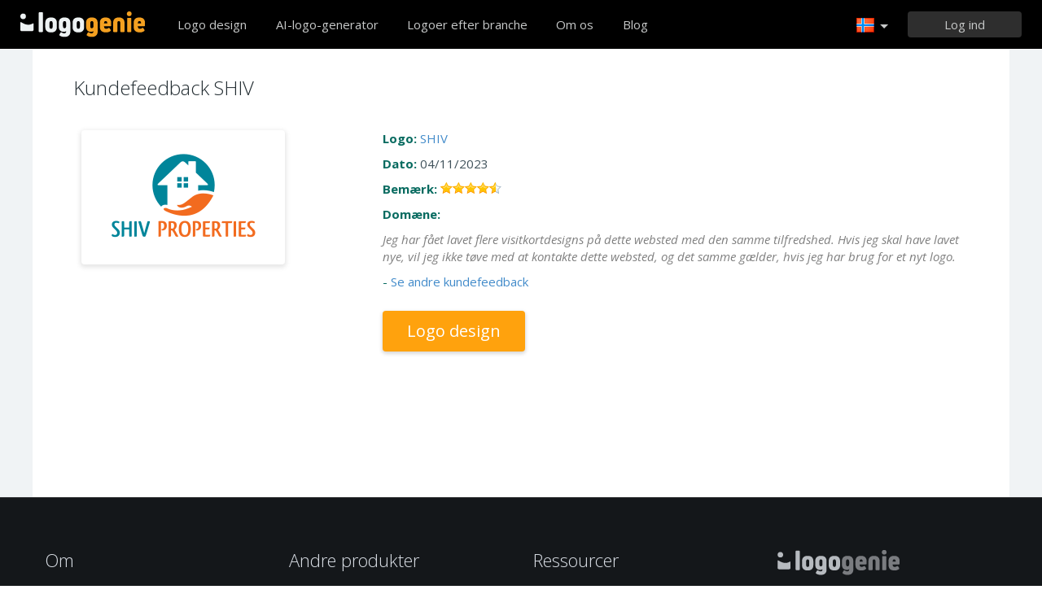

--- FILE ---
content_type: text/html; charset=UTF-8
request_url: https://www.logogenie.dk/feedback/11169441
body_size: 6950
content:
<!DOCTYPE html>
<html xml:lang="no" lang="no">
<head>
    <meta charset="utf-8" />
    <meta http-equiv="Content-Type" content="text/html; charset=utf-8"/>
    <meta name="dcterms.rightsHolder" content="https://www.logogenie.dk" />
    <meta name="author" content="www.logogenie.dk" />
    <title>Kundefeedback for logo SHIV</title>
    <meta name="description" content="Kundefeedback SHIV - Feedback fra virksomheder og foreninger om logodesign, feedback om design af virksomhedslogoer" />
    <meta name="keywords" content="Online logo creator, logo maker, free logo creator, business logo design, do it yourself logo design, Creation logo, Online logo design tools, easy logo design tools, free logo design system, logo design system, online business logo system, web logo design, cheap online logos, cheap logo creator, create cheap online logos" />
    <meta name="dc.language" content="no">
    <link rel="icon" type="image/x-icon" href="/favicon.ico" />
    <meta name="google-site-verification" content="wZ0rZWHgZJpFC-hyhNv3ZJsB307XUvtZSPKnNzkOcTM" />
    <meta name="robots" content="all" />
    <link rel="apple-touch-icon" href="/apple-touch-icon.png" />

    <meta name="viewport" content="width=device-width, initial-scale=1" />
    <meta name="author" content="" />
    <link rel="icon" href="/favicon.ico" />
    <meta property="fb:app_id" content="508000389251821" />
    <meta property="og:title" content="Kundefeedback for logo SHIV"/>
    <meta property="og:type" content="website"/>
    <meta property="og:description" content="Kundefeedback SHIV - Feedback fra virksomheder og foreninger om logodesign, feedback om design af virksomhedslogoer" />

        <meta property="og:image" content="https://www.logogenie.dk/images/create-logo-resources.png" />
    <meta property="og:url" content="https://www.logogenie.dk/feedback/11169441" />

    <meta name="twitter:card" content="summary" />
    <meta name="twitter:site" content="@logogeniefr" />
    <meta name="twitter:title" content="Kundefeedback for logo SHIV" />
    <meta name="twitter:description" content="Kundefeedback SHIV - Feedback fra virksomheder og foreninger om logodesign, feedback om design af virksomhedslogoer" />
    <meta name="twitter:image" content="https://www.logogenie.dk/images/create-logo-resources.png" />

    

    <!--[if IE]>
    <meta http-equiv="X-UA-Compatible" content="IE=Edge">
    <![endif]-->
    <link rel="stylesheet" href="/css/style-2024.css?v=527" />
    <!-- prechargement des fonts -->
    <link rel="preload" as="font" href="/v2/fonts/engine/arrondis/Klasik.woff2" type="font/woff2" crossorigin>
    <link rel="preload" as="font" href="/v2/fonts/engine/arrondis/Klasik.woff" type="font/woff" crossorigin>

    <link rel="preload" as="font" href="/v2/fonts/icomoon.woff2" type="font/woff2" crossorigin>
    <link rel="preload" as="font" href="/v2/fonts/icomoon.woff" type="font/wof2" crossorigin>
    <link rel="stylesheet" href="//fonts.googleapis.com/css?family=Open+Sans:300,300italic,400,400italic,bold,bolder&amp;lang=fr" />

    <script type="text/javascript" src="/js/jquery.pagelayout.js?v=5"></script>
    <script type="text/javascript">
        jQuery(function($)
        {
            $('.navigation').slicknav({
                prependTo:'#slick-navigation',
                label:""
            });
        });
    </script>
    </head>
<body >
    <div class="headline header">

        <div class="container">

            <div class="row header-blur">
                <div class="col-md-12 no-padding logo-container-home">
                    <div id="navigation" class="col-md-9 no-padding">
                        <a class="logo logo-no" href="/" title="Tilbage til hjemmet">Tilbage til hjemmet</a>
                        <ul class="navigation nav-bar topnav" style="display:inline-block;vertical-align:top;    margin-left: 20px;">
                            <li ><a class="menu-item" href="/logo-design" title="Design af brugerdefineret logo">Logo design</a></li>
                            
                                <li  ><a class="blog-menu menu-item" href="/ai-logo-generator" title="AI-logo-generator">AI-logo-generator</a></li>

                                                        <li class="dropdown">
                                <div class="dropdown-item" title="Logoer efter branche" style="cursor:pointer">Logoer efter branche</div>
                                <ul class="sub-menu sub-menu-categorie" style="width:650px;padding: 20px;line-height:normal">
                                                                                <li style="display:inline-block"><a style="" href="/logo-brev" title="Brev">Brev</a></li>

                                                                                    <li style="display:inline-block"><a style="" href="/logo-handel" title="Handel">Handel</a></li>

                                                                                    <li style="display:inline-block"><a style="" href="/logo-kamera" title="Kamera">Kamera</a></li>

                                                                                    <li style="display:inline-block"><a style="" href="/logo-uddannelse" title="Uddannelse">Uddannelse</a></li>

                                                                                    <li style="display:inline-block"><a style="" href="/logo-mad" title="Mad">Mad</a></li>

                                                                                    <li style="display:inline-block"><a style="" href="/logo-transport" title="Transport">Transport</a></li>

                                                                                    <li style="display:inline-block"><a style="" href="/logo-coaching" title="Coaching">Coaching</a></li>

                                                                                    <li style="display:inline-block"><a style="" href="/logo-byggeri" title="Byggeri">Byggeri</a></li>

                                                                                    <li style="display:inline-block"><a style="" href="/logo-forening" title="Forening">Forening</a></li>

                                                                                    <li style="display:inline-block"><a style="" href="/logo-musik" title="Musik">Musik</a></li>

                                                                                    <li style="display:inline-block"><a style="" href="/logo-bil" title="Bil">Bil</a></li>

                                                                                    <li style="display:inline-block"><a style="" href="/logo-mode" title="Mode">Mode</a></li>

                                                                                    <li style="display:inline-block"><a style="" href="/logo-fast-ejendom" title="Fast ejendom">Fast ejendom</a></li>

                                                                                    <li style="display:inline-block"><a style="" href="/logo-skole" title="Skole">Skole</a></li>

                                                                                    <li style="display:inline-block"><a style="" href="/logo-3d" title="3d">3d</a></li>

                                                                                    <li style="display:inline-block"><a style="" href="/logo-teknologi" title="Teknologi">Teknologi</a></li>

                                                                                    <li style="display:inline-block"><a style="" href="/logo-elektrisk" title="Elektrisk">Elektrisk</a></li>

                                                                                    <li style="display:inline-block"><a style="" href="/logo-skonhed" title="Skønhed">Skønhed</a></li>

                                                                                    <li style="display:inline-block"><a style="" href="/logo-radgivning" title="Rådgivning">Rådgivning</a></li>

                                                                                    <li style="display:inline-block"><a style="" href="/logo-rejser" title="Rejser">Rejser</a></li>

                                                                                    <li style="display:inline-block"><a style="" href="/logo-hjem" title="Hjem">Hjem</a></li>

                                                                                    <li style="display:inline-block"><a style="" href="/logo-mobil" title="Mobil">Mobil</a></li>

                                                                                    <li style="display:inline-block"><a style="" href="/logo-sundhed" title="Sundhed">Sundhed</a></li>

                                                                                    <li style="display:inline-block"><a style="" href="/logo-forretning" title="Forretning">Forretning</a></li>

                                                                                    <li style="display:inline-block"><a style="" href="/logo-computer" title="Computer">Computer</a></li>

                                                                                    <li style="display:inline-block"><a style="" href="/logo-taxa" title="Taxa">Taxa</a></li>

                                                                                    <li style="display:inline-block"><a style="" href="/logo-hospital" title="Hospital">Hospital</a></li>

                                                                                    <li style="display:inline-block"><a style="" href="/logo-teknik" title="Teknik">Teknik</a></li>

                                                                                    <li style="display:inline-block"><a style="" href="/logo-sport" title="Sport">Sport</a></li>

                                                                                    <li style="display:inline-block"><a style="" href="/logo-restaurant" title="Restaurant">Restaurant</a></li>

                                                                                    <li style="display:inline-block"><a style="" href="/logo-cirkel" title="Cirkel">Cirkel</a></li>

                                                                                    <li style="display:inline-block"><a style="" href="/logo-hus" title="Hus">Hus</a></li>

                                                                        </ul>
                            </li>

                            <li  ><a class="contact-menu menu-item" href="/om-os" title="Om os">Om os</a></li>
                            <li  ><a class="blog-menu menu-item" href="/blog" title="Tjek vores blog">Blog</a></li>
                        </ul>
                    </div>
                    <div class="col-md-3 no-padding cartouche-information-container">
                        
                                                    <div class="cartouche-information">
                                <a id="btn-inscription-header" href="#connexion-overlay" class="transition-400 pull-right btn-connexion md-trigger svg-icon" title="Log ind / Opret en konto"><span id="txt-btn-inscription">Log ind</span></a>
                            </div>
                            <ul class="nav-lang header-lang" style="float:right;">
                                <li>
                                    <div class="flag-lang-selector" title="Vælg dit sprog"><img alt="Vælg dit sprog" src="/images/flag/24x24/flag_norway.png" /></div>
                                    <ul class="lang-selector-header">
                                        <li><a href="https://www.logogenie.fr">Français</a></li>
                                        <li><a href="https://www.logogenie.com">English</a></li>
                                        <li><a href="https://www.logogenio.it">Italiano</a></li>
                                        <li><a href="https://www.logogenio.pt">Português</a></li>
                                        <li><a href="https://www.logogeist.de">Deutsch</a></li>
                                        <li><a href="https://www.logogenio.es">Español</a></li>
                                        <li><a href="https://www.logogenie.nl">Nederlands</a></li>
                                        <li><a href="https://www.logogenie.pl">Polski</a></li>
                                        <li><a href="https://www.logogenie.se">Svenska</a></li>
                                        <li><a href="https://www.logogenie.dk">Dansk</a></li>
                                        <li><a href="https://www.logogenie.com.tr">Türkçe</a></li>
                                    </ul>
                                </li>
                            </ul>
                                            </div>
                </div>
                <div id="mobile-nav">
                    <div id="slick-navigation"></div>
                </div>
            </div>
        </div>
    </div>
<!-- top bar a gerer !-->

<div class="headline grey-row" style="padding:0px;">
    <div class="container white-bg" style="min-height:550px;">
        <div class="col-xs-12">
            <h1 class="dark-grey title-page" style="margin-bottom:40px;">Kundefeedback  SHIV</h1>
					                    	<div class="col-xs-12" style="margin-bottom:35px;padding-bottom:30px;">
                        	                            <div class="col-xs-4">
                        		<a class="suite" href="/feedback/11169441"><img alt="logo SHIV" class="border-shadow" src="/download/preview/medium/11169441" style="vertical-align:middle" /></a>
                   		 	</div> 
                                                        <div class="col-xs-8">
                            	<div>
                                	<span style="color:#086b60;font-weight:bold;">Logo:</span> <a class="suite" href="/feedback/11169441">SHIV</a>
                                </div>
             					<div style="margin-top:10px;">
                                	<span style="color:#086b60;font-weight:bold;">Dato:</span> 04/11/2023                                </div>
                                <div style="margin-top:10px">
                                	<span style="color:#086b60;font-weight:bold;">Bemærk:</span>  <div style="display:inline-block" class="stars n9"></div>
                                </div>
                                <div style="margin-top:10px">
                                	<span style="color:#086b60;font-weight:bold;">Domæne:</span>  
									                                </div>
                                <div style="margin-top:10px;">
                                	<em>Jeg har fået lavet flere visitkortdesigns på dette websted med den samme tilfredshed. Hvis jeg skal have lavet nye, vil jeg ikke tøve med at kontakte dette websted, og det samme gælder, hvis jeg har brug for et nyt logo.</em>
                                    <div style="color:#086b60;margin-top:10px;">
									                                        - <a class="suite" href="/feedback">Se andre kundefeedback</a>
                                        <div>
                                            <a href="/logo-design" class="new-buttom-home btn-yellow" style="margin-top:25px" title="Logo design tool" data-tooltip="Design af brugerdefineret logo">Logo design</a>
                                        </div>
                                                                            </div>
                                </div>

                            </div>  
                        </div>
                                                </div>
    </div>
</div>
    <div class="headline menu-footer-line">

        <div class="container">

            <div class="row footer-row">

                <div class="col-md-3 ">
                    <h3>Om</h3>

                    <ul class=" grey">
                        <li><a href="/prisfastsattelse" title="Prisfastsættelse">Prisfastsættelse</a></li>
                        <li><a href="/logo-design" title="Logo design">Logo design</a></li>
                        <li><a href="/logo-maker" title="Logo maker">Logo maker</a></li>
                        <li><a href="/design-et-firmalogo" title="Design af virksomhedens logo">Design af virksomhedens logo</a></li>
                        <li><a href="/skabe-logo-til-foreningen" title="Skab et logo til en forening">Skab et logo til en forening</a></li>
                        <li><a href="/virksomhedens-domane/" title="Skab et logo tilpasset din virksomhed">Virksomhedsdomæner</a></li>
                        <li><a href="/forretningsdomane/" title="Vælg dit logo efter branche">Ikoner efter branche</a></li>

                        <li><a href="/gratis-logodesign" title="Gratis logo design">Gratis logo design</a></li>
                        <li><a href="/skabe-lavbudgetlogo" title="Skab et lavbudgetlogo">Skab et lavbudgetlogo</a></li>
                        <li><a href="/oprette-virksomhedens-logo" title="Opret et firmalogo">Opret et firmalogo</a></li>

                        <li><a href="/logo-eksempler" title="Eksempler på virksomhedslogoer">Eksempler på virksomhedslogoer</a></li>

                    </ul>

                </div>

                <div class="col-md-3 ">

                    <h3>Andre produkter</h3>

                    <ul class="grey">
                        
                        <li><a href="/produkter/email-signatur" title="Opret en e-mail-signatur">Opret en e-mail-signatur</a></li>
                        <li><a href="/faktura-skabelon" title="Faktura-skabelon">Faktura-skabelon</a></li>

                        <li><a href="/logo-maker/facebook" title="Oprette et logo på Facebook">Oprette et logo på Facebook</a></li>
                        <li><a href="/logo-maker/linkedin" title="Opret et Linkedin-logo">Opret et Linkedin-logo</a></li>
                        <li><a href="/logo-maker/instagram" title="Oprettelse af et Instagram-logo">Oprettelse af et Instagram-logo</a></li>

                    </ul>

                </div>

                <div class="col-md-3">

                    <h3>Ressourcer</h3>

                    <ul class="grey">
                        <li><a href="/blog" title="Blog">Blog</a></li>
                        <li><a href="/vejledninger" title="Se vores vejledninger">Vejledninger</a></li>
                        <li><a href="/feedback" title="Kundefeedback">Kundefeedback</a></li>
                        <li><a href="/brugsbetingelser" title="Betingelser for brug">Betingelser for brug</a></li>
                        <li><a href="/juridiske-oplysninger" title="Juridiske oplysninger">Juridiske oplysninger</a></li>
                        <li><a href="/tilknytning" title="Affiliate program">Affiliate program</a></li>
                        <li><a href="/support/" title="OFTE STILLEDE SPØRGSMÅL">OFTE STILLEDE SPØRGSMÅL</a></li>
                        <li><a href="/contact" title="Kontakt os">Kontakt os</a></li>
                    </ul>


                </div>

                <div class="col-md-3 grey">

                    <h3 class="logo-footer"><img src="/images/logo-footer.png" alt="Design af brugerdefineret logo" /></h3>


                    <p class="light-grey">Logogenie er en enkel og professionel måde at designe et logo på. Vælg mellem en lang række logoskabeloner, og tilpas dit logo med vores logogenerator på få minutter.</p>
                    <div style="margin-top:15px;">
                        <p class="mt-10">
                            © 2013-2026 Copyright Logogenie
                        </p>
                        <p>
                            ZEST Interactive - LOGOGENIE<br />
                            3 rue du Colonel Moll <br />75017 Paris                        </p>
                        <div style="margin-top:15px">
                            <a target="_blank" aria-label="facebook" href="https://www.facebook.com/logogeniedesign" title="Facebook" class="facebook-footer" >
                                <svg class="icon-footer" xmlns="http://www.w3.org/2000/svg" viewBox="0 0 25 25">
                                    <path d="M15.26,4.74h3.68V0H15.26C12.11,0,9.61,2.76,9.61,6.32V8.68H5.92v4.74H9.61V25h4.74V13.42h4.74V8.68H14.34V6.18C14.34,5.39,14.87,4.74,15.26,4.74Z"></path>
                                </svg>
                            </a>

                            <a style="margin-left:12px;margin-right:12px" target="_blank" aria-label="twitter"  title="twitter"  href="https://twitter.com/logogeniefr" class="twitter-footer">
                                <svg class="icon-footer" xmlns="http://www.w3.org/2000/svg" viewBox="0 0 25 25">
                                    <path d="M25,4.66a8.77,8.77,0,0,1-3,.8,6.2,6.2,0,0,0,2.27-2.84A10.44,10.44,0,0,1,21,3.86a5,5,0,0,0-3.75-1.59,5.09,5.09,0,0,0-5.11,5.11,3.5,3.5,0,0,0,.11,1.14A14.55,14.55,0,0,1,1.7,3.18,5.28,5.28,0,0,0,1,5.8,5.17,5.17,0,0,0,3.3,10.11,4.1,4.1,0,0,1,1,9.43v.11a5.35,5.35,0,0,0,4.09,5.11,5.7,5.7,0,0,1-1.36.23,2.22,2.22,0,0,1-.91-.11,5.27,5.27,0,0,0,4.77,3.64,10.24,10.24,0,0,1-6.36,2.16A4.66,4.66,0,0,1,0,20.45a14.38,14.38,0,0,0,7.84,2.27c9.43,0,14.55-7.84,14.55-14.66V7.39A11.86,11.86,0,0,0,25,4.66Z"></path>
                                </svg>
                            </a>
                            <a target="_blank" aria-label="youtube" href="https://www.youtube.com/user/logogeniedesign" title="Youtube"  class="youtube-footer">
                                <svg class="icon-footer" xmlns="http://www.w3.org/2000/svg" viewBox="0 0 25 25">
                                    <path d="M24.75,7.15a6,6,0,0,0-.91-2.51,3,3,0,0,0-2.39-1c-3.42-.23-9.11-.23-9.11-.23h0s-5.35,0-8.77.23a4,4,0,0,0-2.39,1A6,6,0,0,0,.25,7.15S0,9.77,0,11.7v1.94c0,2.05.23,4.22.23,4.22a6,6,0,0,0,.91,2.51,3.85,3.85,0,0,0,2.62,1c1.94.23,8.54.23,8.54.23s5.7,0,9.11-.23a4,4,0,0,0,2.39-1,6,6,0,0,0,.91-2.51s.23-2.28.23-4.22V11.82C25,9.77,24.75,7.15,24.75,7.15ZM9.82,15.92V8.4l6.49,4.1Z"></path>
                                </svg>
                            </a>
                        </div>
                    </div>

                </div>

            </div>
        </div>
    </div>




    <div class="connexion-modal">
        <div class="connexion-overlay-v2" id="connexion-overlay-v2">
            <div class="md-content col-md-12 no-padding" style="position:relative;border-radius: inherit;">
                <div class="close">x</div>
                <div class="col-md-6 left-sign-in">
                    <div>
                        <div class="fst-column ">
                            <div class="title-overlay">
                                Velkommen tilbage!                                <div class="btn-connect-frm"><a href="/paiement/inscription" > TILMELD DIG</a></div>
                            </div>
                            <div class="login-form-overlay">
                                <div class="sign-in-to-manage">Log ind på din konto for at administrere dine logoer og produkter</div>
                                <form method="post" action="/users/login-v2" id="login-frm" class="formulaire">

                                    <label for="email_login"><input id="email_login" placeholder="Din e-mail" class="input-text-overlay" type="text" name="email" /></label>
                                    <label class="error" for="msg_login" id="message" style="display: inline;"><span id="msg_login"></span></label>
                                    <label for="password"><input placeholder="Din adgangskode" class="input-text-overlay" type="text" id="password" name="password" /></label>
                                    <div class="center"><input type="submit" class="btn-green-v2 btn-connexion-overlay" value="Log ind" /></div>

                                    <div class="or-signin"><span class="or-span">Eller</span></div>

                                    <div id="g_id_onload"
                                         data-client_id="385711198827-7to7uss60medfct0qt7rr404koh42rdq.apps.googleusercontent.com"
                                         data-context="signin"
                                         data-ux_mode="popup"
                                         data-login_uri="/users/callback"
                                         data-auto_prompt="false">
                                    </div>
                                    <style>
                                        .g_id_signin {
                                            display: none;
                                        }
                                    </style>

                                    <div class="g_id_signin" style="margin-bottom:15px"
                                         data-type="standard"
                                         data-shape="rectangular"
                                         data-theme="outline"
                                         data-text="signin_with"
                                         data-size="large"
                                         data-logo_alignment="left"
                                         data-width="324">
                                    </div>
                                    <div id="btn-google-connect" class="btn-google-connect">Log på med Google</div>

                                    <div class="center lost-password-overlay">
                                        <a href="/users/lost-password" title="Har du glemt din adgangskode?">Har du glemt din adgangskode?</a>
                                    </div>
                                    <input id="redirect-login" type="hidden" name="redirect" value="">
                                    <input type="hidden" name="ajax" value="1">
                                </form>
                            </div>
                        </div>
                    </div>
                </div>
                <div class="col-md-6 no-padding" style="border-radius: inherit;">
                    <div class="sign-in-right-img" >

                    </div>
                </div>
            </div>
        </div>
    </div>
<div class="md-overlay"></div><!-- the overlay element -->
<div id="notifications"></div>


<script type="text/javascript">

    function init_notification()
    {

        jQuery('#notifications').html('');

        jQuery('.notification').each(function(){

            var message = $(this).attr('message');
            var id = $(this).attr('href');

            var onClose = $(this).attr('on-close');
            if(typeof onClose == 'undefined') {
                onClose = '$.fancybox.close();';
            }
            jQuery( "#notifications" ).append('<div class="notification-box" id="'+ id.substring(1) +'"><div class="grey"><div class="notification-icon"></div><div class="notification-content">'+ message +'</div><p class="green-bar degrade-vert"><a href="' + $(this).attr('redirect') + '" class="btn-notification">Ja</a><a class="btn-notification" onClick="' + onClose + '">Annuller</a></p></div>');

        });
        jQuery(".notification").fancybox({'centerOnScroll' : 'true','modal':true,'type': 'inline', 'hideOnContentClick': true, 'showCloseButton': false, 'padding'	: 0, 'titleShow': false, 'titlePosition': 'over', 'autoScale' : true, 'overlayColor' : '#000', 'overlayOpacity' : 0.5});

    }

    jQuery(function($)
    {
        function init_notification()
        {
            jQuery('#notifications').html('');
            jQuery('.notification').each(function(){

                var message = $(this).attr('message');
                var id = $(this).attr('href');

                var onClose = $(this).attr('on-close');
                if(typeof onClose == 'undefined') {
                    onClose = '$.fancybox.close();';
                }
                jQuery( "#notifications" ).append('<div class="notification-box" id="'+ id.substring(1) +'"><div class="grey"><div class="notification-icon"></div><div class="notification-content">'+ message +'</div><p class="green-bar degrade-vert"><a href="' + $(this).attr('redirect') + '" class="btn-notification">Ja</a><a class="btn-notification" onClick="'+ onClose +'">Annuller</a></p></div>');

            });
            jQuery(".notification").fancybox({'centerOnScroll' : 'true','modal':true,'type': 'inline', 'hideOnContentClick': true, 'showCloseButton': false, 'padding'	: 0, 'titleShow': false, 'titlePosition': 'over', 'autoScale' : true, 'overlayColor' : '#000', 'overlayOpacity' : 0.5});

        }

        var didScroll;
        var lastScrollTop = 0;
        var delta = 5;
        var navbarHeight = $('.header').outerHeight();
        $(window).scroll(function(event){
            didScroll = true;
        });

        setInterval(function() {
            if (didScroll) {
                hasScrolled();
                didScroll = false;
            }
        }, 250);

        function hasScrolled() {
            var st = $(this).scrollTop();

            // Make sure they scroll more than delta
            if(Math.abs(lastScrollTop - st) <= delta)
                return;

            // If they scrolled down and are past the navbar, add class .nav-up.
            // This is necessary so you never see what is "behind" the navbar.
            if (st > lastScrollTop && st > navbarHeight){
                // Scroll Down
                $('.header').removeClass('show-nav').addClass('hide-nav');

            } else {
                // Scroll Up
                if(st + $(window).height() < $(document).height()) {
                    $('.header').removeClass('hide-nav').addClass('show-nav');
                }
            }

            lastScrollTop = st;
        }
        ////////////////////////////////
        
        $("#login-frm").submit(function()
        {
            var data = $(this).serialize();
            url = $(this).attr('action');
            $.post(url, data, function( data ) {
                if(data == 1){
                    var redirect = $('#login-frm #redirect-login').val();
                    if( redirect) $(location).attr('href', redirect);
                    else $(location).attr('href', '/users/');
                }
                else {
                    $('#login-frm input').addClass('error');
                    $('#login-frm #message').html('Forkert e-mail eller adgangskode');
                    $('#login-frm #password').val('');
                }
            });

            return false;

        });

        $('[data-tooltip!=""]').qtip({ // Grab all elements with a non-blank data-tooltip attr.
            // var t = $(this).attr('for');
            // console.log(t);
            style: {
                classes: 'rightStyle',
                tip: true,
                tip: {
                    corner: true,
                    offset: -10
                }
            },
            position: { my:'left center', at:'right center' },
            content: {
                attr: 'data-tooltip' // Tell qTip2 to look inside this attr for its content
            }
        });

        $('[data-tooltip-top!=""]').qtip({ // Grab all elements with a non-blank data-tooltip attr.
            style: {
                classes: 'topStyle',
                tip: true,
                tip: {
                    corner: true,
                    offset: -10
                }
            },
            position: {
                my: 'bottom center',
                at: 'top center'
            },
            content: {
                attr: 'data-tooltip-top' // Tell qTip2 to look inside this attr for its content

            }

        });

        $('[data-tooltip-follow!=""]').qtip({ // Grab all elements with a non-blank data-tooltip attr.
            style: {
                classes: 'tooltip-follow',
                tip: true,
                tip: {
                    corner: true,
                    offset: -50
                }
            },
            position: {
                adjust: { x: 100, y: 100 },
                target: 'mouse', // Use the mouse position as the position origin
                adjust: {
                    // Don't adjust continuously the mouse, just use initial position
                    mouse: true
                }
            },

            content: {
                attr: 'data-tooltip-follow' // Tell qTip2 to look inside this attr for its content
            }
        });

        $( '.dropdown' ).hover(
            function(){
                $(this).children('.sub-menu').show();
            },
            function(){
                $(this).children('.sub-menu').hide();
            }

        );

        /* Login form modal & auth buttons */
        $('.btn-connexion').click(function() {
            $('.connexion-modal').fadeIn();
        });

        $('.connexion-modal').on("mousedown", function(e) {
            if(e.target == this)  $('.connexion-modal').fadeOut();
        });


        $("#password").click(function(e) {
            document.getElementById('password').type = 'password';
        });

        $('.btn-google-connect').click(function(){
            $('.g_id_signin div[role=button]').click();
        });

        $(document).keyup(function(event) {
            if (event.keyCode === 27) {
                $('.connexion-modal').fadeOut();
            }
        });

        $('.md-content  .close').on("mousedown", function(e) {
            $('.connexion-modal').fadeOut();
        });
        init_notification();
    });
</script>


<script src="https://accounts.google.com/gsi/client" async defer></script>
<script type="text/javascript">
    (function(i,s,o,g,r,a,m){i['GoogleAnalyticsObject']=r;i[r]=i[r]||function(){
        (i[r].q=i[r].q||[]).push(arguments)},i[r].l=1*new Date();a=s.createElement(o),
        m=s.getElementsByTagName(o)[0];a.async=1;a.src=g;m.parentNode.insertBefore(a,m)

    })(window,document,'script','//www.google-analytics.com/analytics.js','ga');
    ga('create', 'ua-317837-18', 'auto');
    ga('send', 'pageview');
</script>

<script>
    var script = document.createElement('script');
    script.src = "/js/fill-color.js";
    document.head.appendChild(script);
</script>


<script src="https://analytics.ahrefs.com/analytics.js" data-key="VBEkjer4HwyHxMvJo/DKzg" async></script>

</body>

</html>